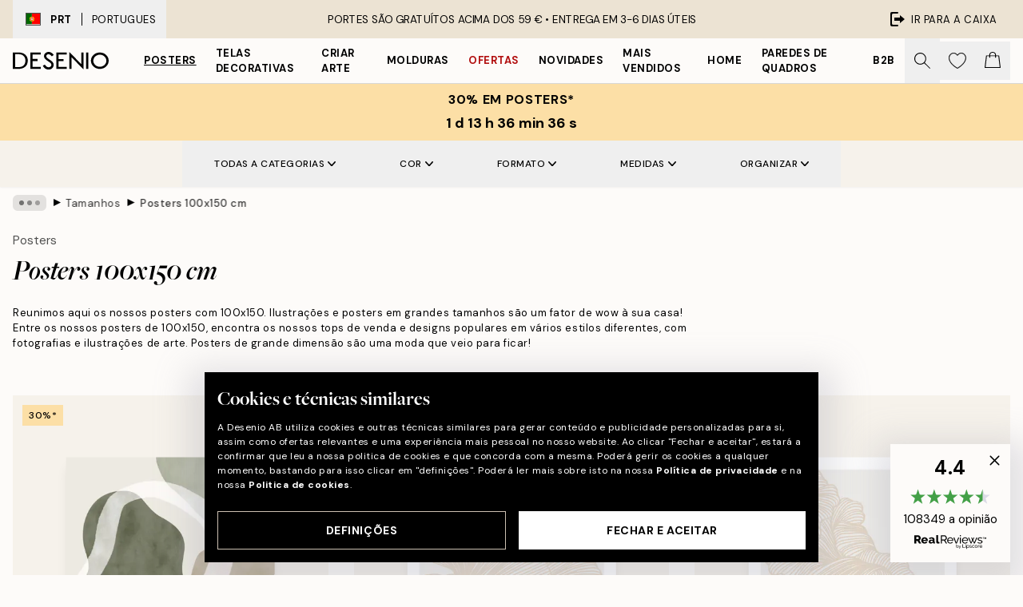

--- FILE ---
content_type: application/javascript; charset=utf-8
request_url: https://desenio.pt/_next/static/chunks/3179-479f7c2a3db321ef.js
body_size: 3082
content:
try{let e="undefined"!=typeof window?window:"undefined"!=typeof global?global:"undefined"!=typeof globalThis?globalThis:"undefined"!=typeof self?self:{},t=(new e.Error).stack;t&&(e._sentryDebugIds=e._sentryDebugIds||{},e._sentryDebugIds[t]="cfc10bb8-6e7d-49a9-9bf9-fbc956d21fcc",e._sentryDebugIdIdentifier="sentry-dbid-cfc10bb8-6e7d-49a9-9bf9-fbc956d21fcc")}catch(e){}"use strict";(self.webpackChunk_N_E=self.webpackChunk_N_E||[]).push([[3179],{54036:function(e,t,n){n.d(t,{L:function(){return o}});var l=n(52322),r=n(2784),i=n(77732);let o=e=>{let{children:t,onClick:n,onKeyDown:o,onKeyUp:s,disabled:a,innerRef:u,...c}=e,{className:d}=c,p=(0,r.useRef)(null);return p=u||p,(0,l.jsx)("div",{ref:p,role:"button","aria-hidden":"true",onKeyDown:e=>{["Enter"," "].includes(e.key)&&e.preventDefault(),null==o||o(e)},onKeyUp:e=>{if(["Enter"," "].includes(e.key)){var t;e.preventDefault(),null===(t=p.current)||void 0===t||t.click()}null==s||s(e)},onClick:e=>n&&n(e),...c,className:(0,i.tw)("cursor-pointer",d,a&&"pointer-events-none"),children:t})}},91404:function(e,t,n){n.d(t,{E:function(){return a},b:function(){return u}});var l=n(5632),r=n(2303),i=n(59696),o=n(57969),s=n(1714);let a=e=>{let{locale:t,slug:n,page:l=1,activeFilterIdList:r,sorting:i,preview:o}=e,s=new URLSearchParams({locale:t,URL:n,page:l,...(null==r?void 0:r.length)&&{activeFilterIdList:r.sort().toString()},...i&&{sorting:i},...o&&{preview:!0}}).toString();return"/api/category/?".concat(s)};function u(e){let{page:t=1,activeFilterIdList:n,sorting:u}=e,{locale:c="en",query:d,isPreview:p}=(0,l.useRouter)(),f=a({locale:c,slug:(0,i.QF)(null==d?void 0:d.slug),page:t,activeFilterIdList:n,sorting:u,preview:p}),h=(0,r.Z)(f,s.WG,{use:[o.F]});return{categoryPage:h.data,isLoading:h.isLagging}}},48084:function(e,t,n){n.d(t,{O:function(){return w}});var l=n(52322),r=n(34869),i=n(2784),o=n(39097),s=n.n(o),a=n(5632),u=n(14053),c=n(32740),d=n(77794),p=n(29142),f=n(26953),h=n(77732),v=n(37153);let m=e=>{let{items:t,count:n=2,innerRef:r,styles:o,...m}=e,{asPath:g}=(0,a.useRouter)(),{breadcrumbs:w,isRTL:b}=(0,v.a)();t=t||w;let{width:y}=(0,u.E)(),j=(0,i.useRef)(null);j=r||j;let N=(0,i.useRef)(null),k=(0,i.useRef)(null),C=(0,i.useRef)(null),R=(0,c.l)(),[I,S]=(0,i.useState)(!1),[D,E]=(0,i.useState)(!1),[L,_]=(0,i.useState)(),[F,O]=(0,i.useState)(0),P=((null==t?void 0:t.length)||0)>n,T=(0,d.K)(()=>E(!1),null);return((0,p.m)(j),(0,i.useEffect)(()=>{if(!P||(D&&!I&&S(!0),!j.current||!N.current||!k.current||!C.current))return;(0,f.A)({element:j.current,scrollTo:"left",duration:300,position:0});let e=N.current.getBoundingClientRect()[b?"right":"left"],t=k.current.getBoundingClientRect()[b?"right":"left"],n=C.current.offsetWidth;_(D?void 0:N.current.getBoundingClientRect()[b?"left":"right"]-t),O(D?n*(b?1:-1):e-t)},[P,I,D,g,n,b,y]),t)?(0,l.jsxs)("nav",{id:"breadcrumbs",ref:j,className:(0,h.tw)("hide-scrollbar mask-x-scroll flex w-full items-center overflow-x-auto",null==o?void 0:o.container,1===t.length&&"pointer-events-none opacity-0"),onMouseOverCapture:()=>T(null),onMouseOutCapture:()=>{P&&T(300)},onBlurCapture:()=>R&&P&&E(!1),onFocusCapture:()=>R&&P&&E(!0),onScroll:()=>{if(!P||!j.current||!C.current)return;let e=j.current.scrollLeft*(b?-1:1),t=null;C.current.style.transform="translate3d(-".concat(e/2,"px, 0px, 0px)"),e<=0&&(t=1),e>=32&&(t=0),null===t&&(t=1-1*e/32),C.current.style.filter="opacity(".concat(t,")")},"aria-label":"Breadcrumb","data-ph":"breadcrumbs",...m,children:[P&&(0,l.jsxs)("div",{ref:C,className:(0,h.tw)("sticky start-0 z-10 flex shrink-0 items-center transition-opacity duration-150",D?"pointer-events-none opacity-0":"opacity-100 delay-150"),children:[(0,l.jsx)("div",{role:"presentation",className:(0,h.tw)("flex-center flex",null==o?void 0:o.ellipsis),onMouseEnter:()=>{E(!0),T(null)},onClick:()=>E(!0),children:[void 0,void 0,void 0].map((e,t)=>(0,l.jsx)("div",{className:(0,h.tw)("rounded-full",null==o?void 0:o.dot),style:{height:6,width:6,opacity:"calc(0.5 - ".concat(t," * 0.1)")}},t))}),(0,l.jsx)(x,{})]}),(0,l.jsx)("ol",{ref:N,className:(0,h.tw)("flex flex-nowrap",null==o?void 0:o.list,I&&"transition-transform duration-300"),style:{transform:P?"translate3d(".concat(F,"px, 0px, 0px)"):void 0,width:L},children:null==t?void 0:t.map((e,r)=>{let i=r===t.length-1,a=r===t.length-n,u=r>=t.length-n;return(0,l.jsxs)("li",{ref:P&&a?k:void 0,className:(0,h.tw)("group mx-1 flex flex-nowrap transition-opacity duration-300","ltr:first:-ml-3 rtl:first:-mr-3",u||D?"opacity-100":"pointer-events-none opacity-0"),children:[(0,l.jsx)(s(),{href:"/".concat(e.URL),passHref:!0,prefetch:!1,className:(0,h.tw)("me-2 flex items-center truncate whitespace-nowrap hover:underline group-last:me-0",i&&"pe-3 font-medium",null==o?void 0:o.item),"aria-current":i?"page":void 0,tabIndex:1===t.length?-1:0,onClick:e=>{var t,n;(null===(n=N.current)||void 0===n?void 0:null===(t=n.getAnimations)||void 0===t?void 0:t.call(n).length)&&e.preventDefault()},style:{maxWidth:"15rem"},children:e.title}),!i&&(0,l.jsx)(x,{})]},r)})})]}):null},x=()=>(0,l.jsx)("div",{role:"separator","aria-orientation":"vertical",className:"text-md rtl-mirror relative -top-px start-px font-bold",children:"▸"}),g={container:"px-4 py-2",ellipsis:"h-5 px-2 bg-black/10 rounded-md me-2",dot:"bg-black me-1 last:me-0",list:"ps-1 ms-2",item:"text-black/80 text-xs"},w=e=>{let{styles:t,...n}=e,i=(0,r.T)(g,t);return(0,l.jsx)(m,{styles:i,...n})}},33996:function(e,t,n){n.d(t,{t:function(){return g}});var l=n(52322),r=n(34869),i=n(96577),o=n.n(i),s=n(39097),a=n.n(s),u=n(5632),c=n(77732),d=n(97925),p=n(29869);let f="flex flex-center cursor-pointer no-highlight",h=(e,t,n)=>{let l=Math.ceil(e-n/2),r=Math.floor(e+n/2);for(t<=n&&(l=1,r=t),n%2==0&&(l+=1);l<1;)l+=1,r+=1;for(;r>t;)l-=1,r-=1;return{min:l,max:r}},v=e=>{let{page:t,pages:n,onChange:r,pagesToShow:i=5,showFirstPage:s=!1,showLastPage:v=!1,iconSize:m=15,steppers:x={showNext:!0,showPrevious:!0,showOnlyWhenNeeded:!1},styles:g,...w}=e,{query:b}=(0,u.useRouter)();if(t<1)return console.warn("Unexpected page number passed into <SCPagination />. The page number cannot be less than 1."),null;let{min:y,max:j}=h(t,n,i),N=v&&j<n,k=e=>(0,l.jsx)("li",{children:e===t?(0,l.jsx)("span",{className:(0,c.tw)((null==g?void 0:g.item)||f,null==g?void 0:g.activeItem,"flex items-center justify-center"),"aria-label":"Current page",children:e}):(0,l.jsx)(a(),{className:(0,c.tw)((null==g?void 0:g.item)||f,"flex items-center justify-center"),href:{query:{...b,page:e>1?e:void 0}},onClick:t=>{t.preventDefault(),r(e)},"aria-label":"Go to page ".concat(e),children:e})},e);return(0,l.jsxs)("nav",{role:"navigation",className:(0,c.tw)("flex max-w-max items-center",null==g?void 0:g.container),...w,children:[x.showPrevious&&(0,l.jsx)("button",{type:"button",className:(0,c.tw)("relative",f,null==g?void 0:g.steppers,null==g?void 0:g.stepperPrevious,1===t&&(0,c.tw)(x.showOnlyWhenNeeded?"opacity-0":(null==g?void 0:g.inactiveStepper)||"opacity-40")),disabled:1===t,onClick:()=>r(t-1),"aria-label":"Go to previous page",children:(0,l.jsx)(o(),{className:(0,c.tw)("rtl-mirror",null==g?void 0:g.steppersIcon),src:d.Z,alt:"Left arrow icon","aria-hidden":"true",style:{height:m,width:m}})}),(0,l.jsxs)("ol",{className:(0,c.tw)("flex items-center",null==g?void 0:g.list),children:[s&&y>1&&(0,l.jsxs)(l.Fragment,{children:[k(1),2!==y&&(0,l.jsx)("li",{className:(0,c.tw)(f,null==g?void 0:g.item,null==g?void 0:g.ellipses,"pointer-events-none"),"aria-hidden":"true",children:"…"})]}),(()=>{let e=[];for(let t=y;t<=j;t++)e.push(k(t));return e})(),N&&(0,l.jsxs)(l.Fragment,{children:[j!==n-1&&(0,l.jsx)("li",{className:(0,c.tw)(f,null==g?void 0:g.item,null==g?void 0:g.ellipses,"pointer-events-none"),"aria-hidden":"true",children:"…"}),k(n)]})]}),x.showNext&&(0,l.jsx)("button",{type:"button",className:(0,c.tw)("relative",f,null==g?void 0:g.steppers,null==g?void 0:g.stepperNext,t===n&&(0,c.tw)(x.showOnlyWhenNeeded?"opacity-0":(null==g?void 0:g.inactiveStepper)||"opacity-40")),disabled:t===n,onClick:()=>r(t+1),"aria-label":"Go to next page",children:(0,l.jsx)(o(),{className:(0,c.tw)("rtl-mirror",null==g?void 0:g.steppersIcon),src:p.Z,alt:"Right arrow icon","aria-hidden":"true",style:{height:m,width:m}})})]})},m="min-h-[2.25rem] min-w-[2.25rem] px-2",x={container:"mx-auto bg-gray-100 border border-gray-300 rounded-md",item:m,ellipses:m,activeItem:"font-bold pointer-events-none text-md",steppers:m},g=e=>{let{styles:t,...n}=e,i=(0,r.T)(x,t);return(0,l.jsx)(v,{styles:i,...n})}}}]);

--- FILE ---
content_type: application/javascript; charset=utf-8
request_url: https://desenio.pt/_next/static/chunks/7377-f074c7c5edee190a.js
body_size: 12292
content:
try{let e="undefined"!=typeof window?window:"undefined"!=typeof global?global:"undefined"!=typeof globalThis?globalThis:"undefined"!=typeof self?self:{},t=(new e.Error).stack;t&&(e._sentryDebugIds=e._sentryDebugIds||{},e._sentryDebugIds[t]="8dd16b15-e978-4388-9d53-f0960ed53840",e._sentryDebugIdIdentifier="sentry-dbid-8dd16b15-e978-4388-9d53-f0960ed53840")}catch(e){}"use strict";(self.webpackChunk_N_E=self.webpackChunk_N_E||[]).push([[7377],{29146:function(e,t,l){l.d(t,{u:function(){return o}});var n=l(52322),r=l(74149),i=l(77732);let a="flex-1 flex flex-col justify-end items-center last:me-4",o=e=>{var t,l;let{format:o,title:s,value:d,onChange:c,checked:u,disabled:f,id:m,styles:h,...v}=e,b=(0,r.M)("filter-format");m=m||b;let p=f&&!u;return(0,n.jsxs)("label",{"aria-labelledby":"".concat(m,"-title"),className:(0,i.tw)("relative w-full",p&&"opacity-50 pointer-events-none",u?(null==h?void 0:null===(t=h.checked)||void 0===t?void 0:t.container)||(0,i.tw)(a,"bg-black pt-2 px-2 rounded-md"):(null==h?void 0:h.container)||(0,i.tw)(a,"pt-2 px-2 rounded-md")),style:{flexBasis:"landscape"===o?"12.5%":void 0},children:[(0,n.jsx)("input",{...v,type:"checkbox",id:m,name:s,value:d,checked:u,className:(0,i.tw)("absolute top-0 left-0 w-full h-full",p?"cursor-default":"cursor-pointer"),onChange:c,disabled:p}),(0,n.jsx)("div",{className:(null==h?void 0:h.format)||"h-0 overflow-hidden w-full border-2 border-black bg-white",style:{paddingBottom:(0,i.tw)("portrait"===o&&"137.5%","landscape"===o&&"60%","square"===o&&"100%")}}),(0,n.jsx)("span",{id:"".concat(m,"-title"),className:u?(null==h?void 0:null===(l=h.checked)||void 0===l?void 0:l.title)||"text-center text-white py-1":(null==h?void 0:h.title)||"text-center py-1",children:s})]})}},65027:function(e,t,l){l.d(t,{s:function(){return s}});var n=l(52322),r=l(74149),i=l(77732);let a={red:{background:"#b32312"},orange:{background:"#f37a29"},pink:{background:"#fcc4c8"},blue:{background:"#0f5b99"},green:{background:"#65a550"},brown:{background:"#743f25"},yellow:{background:"#f5df0c"},beige:{background:"#e8d4c1"},gray:{background:"#dadada"},black:{background:"#000"},purple:{background:"#7a238f"},cyan:{background:"#69d8e3"},white:{background:"#fff",border:!0},turquoise:{background:"#12ebc8"},blackAndWhite:{background:"linear-gradient(135deg, #000 0%, #000 50%, #fff 50%, #fff 100%)",border:!0},multi:{background:"linear-gradient(135deg,#cb8a13ff 0%,#e9f98aff 50%,#76bbb8ff 100%)"},silver:{background:"linear-gradient(135deg, #a1a7abff 0%,#dddee0ff 40%,#dddee0ff 50%,#dddee0ff 60%,#a1a7abff 100%)"},gold:{background:"linear-gradient(135deg,#b7a04eff 0%,#f6dc99ff 40%,#f6dc99ff 50%,#f6dc99ff 60%,#b7a04eff 100%)"},copper:{background:"linear-gradient(135deg,#8e4432ff 0%,#e5a689ff 40%,#e5a689ff 50%,#e5a689ff 60%,#8e4432ff 100%)"}},o="flex items-center border border-black rounded-md py-2 ps-3 pe-4",s=e=>{var t,l,s,d,c,u,f;let{swatch:m,hideTitle:h,title:v,value:b,onChange:p,checked:x,disabled:g,id:w,styles:y,rounded:j,...k}=e,N=(0,r.M)("filter-swatch");w=w||N;let C=g&&!x;return h?(0,n.jsxs)("label",{title:v,className:(0,i.tw)("relative flex flex-center me-4 mb-4",C&&"opacity-50 pointer-events-none",x?(null==y?void 0:null===(u=y.checked)||void 0===u?void 0:u.container)||(0,i.tw)(j&&"rounded-full","border-2 border-black"):(null==y?void 0:y.container)||(0,i.tw)(j&&"rounded-full","border-2 border-transparent")),children:[(0,n.jsx)("input",{...k,type:"checkbox",id:w,name:v,value:b,checked:x,className:(0,i.tw)("absolute top-0 left-0 w-full h-full",C?"cursor-default":"cursor-pointer"),onChange:p,disabled:C}),(0,n.jsx)("div",{className:(0,i.tw)("transition-transform duration-150 border",x?(0,i.tw)(j&&"rounded-full","w-8 h-8 scale-75"):(0,i.tw)(j&&"rounded-full","w-8 h-8")),style:{background:null===(f=a[m])||void 0===f?void 0:f.background.toString(),borderColor:a[m].border?"darkgray":"transparent"}})]}):(0,n.jsxs)("label",{"aria-labelledby":"".concat(w,"-title"),className:(0,i.tw)("relative mb-4 me-4",C&&"opacity-50 pointer-events-none",x?(null==y?void 0:null===(t=y.checked)||void 0===t?void 0:t.container)||(0,i.tw)(o,"bg-black"):(null==y?void 0:y.container)||(0,i.tw)(o)),children:[(0,n.jsx)("input",{...k,type:"checkbox",id:w,name:v,value:b,checked:x,className:(0,i.tw)("absolute top-0 left-0 w-full h-full",C?"cursor-default":"cursor-pointer"),onChange:p,disabled:C}),(0,n.jsx)("div",{className:(0,i.tw)(x?(null==y?void 0:null===(l=y.checked)||void 0===l?void 0:l.swatch)||"h-5 w-5 me-2 border border-solid rounded-sm border-white":(null==y?void 0:y.swatch)||"h-5 w-5 me-2 border border-solid rounded-sm"),style:{background:null===(s=a[m])||void 0===s?void 0:s.background.toString(),borderColor:!x&&(null===(d=a[m])||void 0===d?void 0:d.border)?"lightgray":"transparent"}}),(0,n.jsx)("span",{id:"".concat(w,"-title"),className:x?(null==y?void 0:null===(c=y.checked)||void 0===c?void 0:c.title)||"text-white":(null==y?void 0:y.title)||"",children:v})]})}},31281:function(e,t,l){l.d(t,{N:function(){return o}});var n=l(52322),r=l(74149),i=l(77732);let a="border border-black rounded-md px-4 py-2",o=e=>{var t,l;let{title:o,value:s,onChange:d,checked:c,disabled:u,id:f,isSizeFilter:m,styles:h,...v}=e,b=(0,r.M)("filter-tag");f=f||b;let p=u&&!c;if(m){let e=o.split(" - ");e.length>1&&(o=e[0]+"<br>"+e[1])}return(0,n.jsxs)("label",{"aria-labelledby":"".concat(f,"-title"),className:(0,i.tw)("relative mb-4 me-4",p&&"opacity-50 pointer-events-none",c?(null==h?void 0:null===(t=h.checked)||void 0===t?void 0:t.container)||(0,i.tw)(a,"bg-black"):(null==h?void 0:h.container)||a),children:[(0,n.jsx)("input",{...v,type:"checkbox",id:f,name:o,value:s,checked:c,className:(0,i.tw)("absolute top-0 left-0 w-full h-full",p?"cursor-default":"cursor-pointer"),onChange:d,disabled:p}),(0,n.jsx)("span",{id:"".concat(f,"-title"),className:c?(null==h?void 0:null===(l=h.checked)||void 0===l?void 0:l.title)||"text-white":null==h?void 0:h.title,dangerouslySetInnerHTML:{__html:o}})]})}},13374:function(e,t,l){l.d(t,{h:function(){return a}});var n=l(52322),r=l(28629),i=l(77732);let a=e=>{let{children:t,legend:l,innerRef:a,hideLegend:o=!1,styles:s,...d}=e;return(0,r.H)(l)&&l.length>30&&console.warn("Best practices suggest a shorter legend string length. The cap is currently set to 30 characters."),(0,n.jsxs)("fieldset",{ref:a,...d,className:null==s?void 0:s.fieldset,children:[(0,n.jsx)("legend",{className:(0,i.tw)("max-w-max",o?"visually-hidden":(null==s?void 0:s.legend)||"text-sm"),children:l}),t]})}},20668:function(e,t,l){l.d(t,{s:function(){return c}});var n=l(52322),r=l(2784),i=l(96577),a=l.n(i),o=l(12251),s=l(77732),d=l(48423);let c=e=>{let{value:t,text:l,max:i=100,duration:c=0,barColor:u="rgba(229, 231, 235)",fillColor:f="#000",styles:m,...h}=e,v=c>0,b=(0,r.useMemo)(()=>(0,o.c)(f,"#fff"),[f]);return(0,n.jsxs)("div",{...h,role:"progressbar",className:(0,s.tw)("overflow-hidden rounded-full",null==m?void 0:m.container),"aria-valuemin":0,"aria-valuenow":t>=i?i:t,"aria-valuemax":i,style:{backgroundColor:u},children:[(0,n.jsx)("div",{className:(0,s.tw)("h-full max-w-full",null==m?void 0:m.bar,c>0&&"ease-in-out"),style:{width:t>=i?"100%":t/i*100+"%",transitionProperty:(0,s.tw)(v&&"width"),transitionDuration:(0,s.tw)(v&&"".concat(c,"ms")),backgroundColor:f}}),l&&(0,n.jsxs)("div",{className:"z-10 flex items-center justify-center w-full px-4 py-1.5 text-center",children:[t>=i&&(0,n.jsx)(a(),{src:d.Z,alt:"Check icon",height:13,width:13,"aria-hidden":"true",className:"#fff"===b?"invert":""}),(0,n.jsx)("p",{className:"px-2",style:{color:b},dangerouslySetInnerHTML:{__html:l}})]})]})}},41127:function(e,t,l){l.d(t,{_:function(){return i}});var n=l(52322),r=l(2784);let i=e=>{let{condition:t,children:l}=e;return(0,n.jsx)(n.Fragment,{children:t?r.Children.toArray(l).reverse().map(e=>e):l})}},35471:function(e,t,l){l.d(t,{t:function(){return s}});var n=l(52322),r=l(2784),i=l(77732),a=l(20238),o=l(49691);let s=e=>{let{children:t,className:l,innerRef:s,__ref__:d,__rootId__:c,__selected__:u,__onChange__:f,__allowDeselect__:m,...h}=e;return(0,n.jsx)("div",{...h,className:(0,i.tw)("flex justify-between items-center",l),ref:s,role:"tablist",children:r.Children.toArray(t).map(e=>(0,a.h)(e)&&"Tab"===(0,o.i)(e)?(0,r.cloneElement)(e,{__ref__:d,__rootId__:c,__onChange__:f,__selected__:u,__allowDeselect__:m}):e)})};s.displayName="Tablist"},72360:function(e,t,l){l.d(t,{e:function(){return i}});var n=l(52322),r=l(77732);let i=e=>{let{children:t,id:l,className:i,__rootId__:a,__selected__:o,...s}=e;return(0,n.jsx)("div",{...s,id:"".concat(a,"-").concat(l,"-panel"),"aria-labelledby":"".concat(a,"-").concat(l,"-tab"),hidden:l!==o,className:(0,r.tw)("relative",i),children:t})};i.displayName="Tabpanel"},69030:function(e,t,l){l.d(t,{v:function(){return c}});var n=l(52322),r=l(2784),i=l(74149),a=l(77732),o=l(20238),s=l(49691),d=l(15256);let c=e=>{let{children:t,className:l,selected:c,onChange:u,label:f,relevant:m=!0,id:h,allowDeselect:v,innerRef:b,...p}=e,x=(0,i.M)("tabs");x=h||x;let g=(0,r.useRef)(null);return g=b||g,(0,n.jsx)(d.q,{relevant:!!m,...p,innerRef:g,id:x,"aria-label":f,className:(0,a.tw)("flex flex-col",l),children:r.Children.toArray(t).map(e=>{if((0,o.h)(e)){if("Tablist"===(0,s.i)(e))return(0,r.cloneElement)(e,{__ref__:g,__rootId__:x,__selected__:c,__onChange__:u,__allowDeselect__:v});if("Tabpanel"===(0,s.i)(e))return(0,r.cloneElement)(e,{__rootId__:x,__selected__:c})}return e})})}},46149:function(e,t,l){l.d(t,{l:function(){return r}});var n=l(5632);let r=()=>{let{query:e,locale:t,asPath:l,replace:r,push:i}=(0,n.useRouter)();return[function(e){let t=!(arguments.length>1)||void 0===arguments[1]||arguments[1],n=arguments.length>2&&void 0!==arguments[2]?arguments[2]:"replace",a=arguments.length>3&&void 0!==arguments[3]&&arguments[3],o=new URL(l,"https://base.url");for(let[t,l]of Object.entries(e))l?o.searchParams.set(t,l):o.searchParams.delete(t);"push"===n?i(o.pathname+o.search,void 0,{scroll:a,shallow:t}):r(o.pathname+o.search,void 0,{scroll:a,shallow:t})},e,t]}},57969:function(e,t,l){l.d(t,{F:function(){return r}});var n=l(2784);let r=e=>(t,l,r)=>{let i=e(t,l,r),a=(0,n.useRef)();(0,n.useEffect)(()=>{void 0!==i.data&&(a.current=i.data)},[i.data]);let o=(0,n.useCallback)(()=>{a.current=void 0},[]),s=void 0===i.data?a.current:i.data,d=void 0===i.data&&void 0!==a.current;return{...i,data:s,isLagging:d,resetLaggy:o}}},17440:function(e,t,l){l.d(t,{Z:function(){return r}});var n=l(53534);let r=(e,t,l,r)=>{let i=new Date((0,n.U)(r).toLocaleString("en-US",{timeZone:l})).getTime(),a=new Date(e).getTime(),o=new Date(t).getTime();return i>a&&i<o}},24634:function(e,t,l){l.d(t,{k:function(){return r}});var n=l(26953);let r=function(){let e=arguments.length>0&&void 0!==arguments[0]?arguments[0]:600;(0,n.A)({element:document.documentElement,position:0,scrollTo:"top",duration:e})}},89038:function(e,t,l){l.d(t,{c:function(){return r},u:function(){return i}});var n=l(65516);let r=(e,t)=>{var l;if(!e)return{productIDs:[t.id],products:[t],firstAddition:!0};(0,n.K)(t.id,"wishlist");let r={...e,firstAddition:!1};return r.productIDs=[...r.productIDs,t.id],null===(l=r.products)||void 0===l||l.unshift(t),r},i=(e,t)=>{if(!e)return null;let l={...e};return l.productIDs&&l.products?(l.productIDs=l.productIDs.filter(e=>e!==t),l.products=l.products.filter(e=>e.id!==t),0===l.productIDs.length)?null:l:null}},59482:function(e,t,l){l.d(t,{i:function(){return i},w:function(){return r}});var n=l(1714);let r=async(e,t)=>await (0,n.sg)("/api/wishlist/add/?locale=".concat(e),t),i=async(e,t)=>await (0,n.sg)("/api/wishlist/remove/?locale=".concat(e),t)},11767:function(e,t,l){l.d(t,{I:function(){return b}});var n=l(52322),r=l(2784),i=l(74149),a=l(17440),o=l(77732),s=l(11591),d=l(12235),c=l(50523),u=l(1637),f=l(29251),m=l(53916),h=l(37153),v=l(93425);let b=(0,r.memo)(function(e){var t;let{product:l,setsize:r,posinset:b,paddingBottom:p,priority:x,styles:g,onClick:w}=e,y=(0,i.M)("product-card"),{phrases:j}=(0,v.Y)(),{timezone:k}=(0,h.a)(),N=l.articleNumber.startsWith("FOU")||l.articleNumber.startsWith("FAB"),C="personalPhoto"===l.systemCode,P="personalPoster"===l.systemCode,T="poster"===l.systemCode,_="frame"===l.systemCode&&!N,S="giftcard"===l.systemCode,F="passepartout"===l.systemCode,I=["frame","passepartout","posterHanger"].includes(l.systemCode),D=null===(t=l.categoryIDs)||void 0===t?void 0:t.includes(319),A=l.comingAt?l.comingAt:null;A&&!(0,a.Z)("2025/02/19 00:00:00",A,k)&&(A=null);let z=l.limitedEdition&&!l.hasStock,E=!!l.limitedEdition&&j["limited.unique-piece"];return z&&(E=j["limited.sold-out"]),A&&(E=j["limited.coming-soon"]),(0,n.jsxs)(s.G,{id:y,setsize:r,posinset:b,hasTitle:!0,hasPrice:!0,url:"/p/".concat(l.URL),className:(null==g?void 0:g.product)||"flex h-full flex-1 flex-col",children:[(0,n.jsxs)("div",{className:"relative overflow-hidden",onClickCapture:w,children:[(0,n.jsx)(d.O,{images:l.images,priority:x,shadow:T||P||S,paddingBottom:p,alt:l.shortTitle?l.shortTitle:l.title,limitedEditionText:E,uniquePiece:!!E&&!z&&!A,styles:{...null==g?void 0:g.image,container:T||P||_||S?"bg-brand-ivory-300":"bg-white"},mainImagePadding:T||P||_||S||F,cover:!0}),(0,n.jsx)(c.K,{title:l.campaignBadge,categoryIDs:l.categoryIDs,isOutlet:D,isCreateArt:C,styles:(null==g?void 0:g.flare)||{container:"absolute top-2 start-2 md:top-3 md:start-3",item:"py-1 px-2 text-tiny"}}),(0,n.jsx)(m.yc,{product:l,priority:x,iconSize:20,iconWidth:22,styles:{container:"absolute p-3 md:p-4 end-0 bottom-0",...null==g?void 0:g.favorite}})]}),(0,n.jsxs)("span",{className:"mt-2 block truncate text-tiny uppercase text-brand-900",children:[I&&l.optionsTitle,I&&l.optionsTitle&&l.collectionTitle&&" • ",l.collectionTitle&&l.collectionTitle,"\xa0"]}),(0,n.jsx)("div",{className:"relative flex h-full flex-1 items-start",children:(0,n.jsxs)("section",{className:"flex h-full flex-1 flex-col overflow-hidden",children:[(0,n.jsx)(u.r,{title:l.shortTitle?l.shortTitle:l.title,id:y,className:(0,o.tw)(null==g?void 0:g.title,"font-display text-md font-medium lg:text-lg")}),"galleryWall"!==l.systemCode&&!A&&!z&&(0,n.jsx)(f.z,{price:l.price,campaignPrice:l.campaignPrice,categoryIDs:l.categoryIDs,id:y,styles:(null==g?void 0:g.price)||{container:"mb-1 font-medium lg:text-md text-sm whitespace-nowrap"},showOnlyPrice:1===l.numCombinations}),!!(A||z)&&(0,n.jsx)("span",{className:"mb-1 whitespace-nowrap text-xs font-medium uppercase",children:E})]})})]})})},51531:function(e,t,l){l.d(t,{K:function(){return a}});var n=l(52322),r=l(38964),i=l(11767);let a=e=>{let{products:t,page:l,shadow:a,paddingBottom:o,prioritySettings:s,isSearch:d}=e,{trackPosthogEvent:c}=(0,r.GB)();if(!t)return null;let{pageSize:u=36,firstXPerPage:f=3}=s||{};return(0,n.jsx)(n.Fragment,{children:t.items.slice(d||1!==l?0:6).map((e,s)=>{if("framingService"===e.systemCode)return;let m=s+1+(d||1!==l?0:6)+t.items.length*(l-1),h=Math.ceil(m/u);return(0,n.jsx)(i.I,{product:e,setsize:t.totalHits,posinset:m,priority:m+u-h*u<=f,shadow:a,paddingBottom:o,styles:{product:"mb-3 lg:mb-6 pinterest-enabled"},onClick:()=>d&&!(0,r.H)()&&c("onSearchListItemClicked",{articleNumber:e.articleNumber})},e.articleNumber)})})}},56688:function(e,t,l){l.d(t,{b:function(){return p}});var n=l(52322),r=l(34869),i=l(2784),a=l(62516),o=l(40299),s=l(51646),d=l(80227),c=l(74149),u=l(77732),f=l(15318),m=l(83697),h=l(22801);let v=e=>{let{isOpen:t,onClose:l,title:r,text:v,slot:b,acceptText:p,rejectText:x,blocking:g,focus:w="reject",styles:y}=e,j=(0,h.P)();(0,o.h)(t);let k=(0,i.useRef)(null),N=(0,i.useRef)(null),C=(0,i.useRef)(null),[P,T]=(0,s._)(C,t);(0,d.N)(t);let _=(0,c.M)("alert");return((0,i.useEffect)(()=>{var e,l;t&&("accept"===w?null===(e=k.current)||void 0===e||e.focus():null===(l=N.current)||void 0===l||l.focus())},[t,w]),T)?(0,n.jsx)(a.Z,{children:(0,n.jsx)(n.Fragment,{})}):(0,n.jsx)(a.Z,{children:(0,n.jsxs)(f.K,{isActive:!0,onMouseDown:e=>e.stopPropagation(),onMouseUp:e=>e.stopPropagation(),onClick:e=>e.stopPropagation(),onPointerDown:e=>e.stopPropagation(),onPointerUp:e=>e.stopPropagation(),onTouchStart:e=>e.stopPropagation(),onTouchEnd:e=>e.stopPropagation(),children:[(0,n.jsx)(m.O,{"aria-hidden":"true",onClick:()=>!g&&l("reject"),className:(0,u.tw)("use-animation z-100 transition-opacity duration-200",null==y?void 0:y.overlay),style:{opacity:P?".40":"0"}}),(0,n.jsx)("div",{className:"ignore-optimizations flex-center z-max pointer-events-none fixed left-0 top-0 flex h-full w-full p-4",children:(0,n.jsxs)("section",{ref:C,role:"alertdialog","aria-labelledby":"".concat(_,"-title"),"aria-describedby":"".concat(_,"-text"),className:(0,u.tw)("use-animation pointer-events-auto max-w-md overflow-hidden transition-all duration-300",null==y?void 0:y.alert),style:{maxHeight:"90vh",transform:P?"translate3d(0, 0, 0)":"translate3d(0, -.5rem, 0)",opacity:P?"1":"0"},children:[(0,n.jsx)("span",{id:"".concat(_,"-title"),className:null==y?void 0:y.title,children:r}),(0,n.jsxs)("div",{className:(0,u.tw)("hide-scrollbar overflow-y-auto overscroll-contain",null==y?void 0:y.content),children:[(0,n.jsx)("p",{id:"".concat(_,"-text"),className:null==y?void 0:y.text,children:v}),b&&(0,n.jsx)("div",{className:null==y?void 0:y.slot,children:b})]}),(0,n.jsxs)("div",{className:null==y?void 0:y.buttons,children:[(0,n.jsx)("button",{ref:N,onClick:()=>l("reject"),className:(0,u.tw)(null==y?void 0:y.button,null==y?void 0:y.reject),children:x||j["common.reject"]}),(0,n.jsx)("button",{ref:k,onClick:()=>l("accept"),className:(0,u.tw)(null==y?void 0:y.button,null==y?void 0:y.accept),children:p||j["common.accept"]})]})]})})]})})},b={alert:"bg-white flex flex-1 flex-col items-center shadow-modal rounded-lg sm:rounded-2xl p-4 sm:p-0",overlay:"bg-black",title:"h3 uppercase pt-2 sm:pt-6 px-4 text-center mb-3",content:"px-4 flex flex-col pb-4 py-1",slot:"mt-3",text:"mb-2 text-center",buttons:"w-full flex flex-col sm:flex-row",accept:"button button-primary rounded-none sm:rounded-be-2xl sm:m-0",reject:"button button-secondary rounded-none sm:rounded-bs-2xl mb-4 sm:m-0"},p=e=>{let{styles:t,...l}=e,i=(0,r.T)(b,t);return(0,n.jsx)(v,{styles:i,...l})}},53916:function(e,t,l){l.d(t,{yc:function(){return x}});var n=l(52322),r=l(34869),i=l(96577),a=l.n(i),o=l(5632),s=l(49857),d=l(77732),c=l(89038),u=l(4254),f=l(59482);let m=e=>{let{children:t,product:l,icon:r,iconSize:i=17,iconWidth:m,priority:h=!1,styles:v,style:b,onClick:p,onChange:x,...g}=e,{locale:w=""}=(0,o.useRouter)(),{wishlist:y}=(0,u.E)(),j=null!=y&&!!y.productIDs&&y.productIDs.includes(l.id);if("galleryWall"!==l.systemCode)return(0,n.jsxs)("button",{...g,"aria-label":j?"Add this product to wishlist":"Remove this product from wishlist",className:(0,d.tw)((null==v?void 0:v.container)||"flex-center flex",(null==v?void 0:v.containerAnimation)||"scale-100 transition duration-300 active:scale-90 active:duration-0"),onClick:async e=>{e.preventDefault(),e.stopPropagation(),null==p||p(e);let t=l.id;if(j){let e=(0,c.u)(y,t);(0,s.JG)("/api/wishlist/?locale=".concat(w),e,!1),await (0,f.i)(w,{productID:t}),null==x||x(!1)}else{let e=(0,c.c)(y,l);(0,s.JG)("/api/wishlist/?locale=".concat(w),e,!1),await (0,f.w)(w,{productID:t}),null==x||x(!0)}(0,s.JG)("/api/wishlist/?locale=".concat(w))},style:{...b,minHeight:i,minWidth:i},children:[(0,n.jsx)(a(),{src:j?r.filled:r.outline,height:i,width:m||i,style:{width:m||i,height:i},alt:"Heart icon","aria-hidden":"true",priority:h,className:null==v?void 0:v.icon}),t]})};var h=l(79038),v=l(40333);let b={},p={icon:{filled:h.Z.src,outline:v.Z.src}},x=e=>{let{onClick:t,styles:l,...i}=e,a=(0,r.T)(b,l),o=async()=>{};return(0,n.jsx)(m,{...p,styles:a,onClick:e=>{o(),null==t||t(e)},...i})}},29463:function(e,t,l){l.d(t,{gm:function(){return v}});var n=l(52322),r=l(34869),i=l(2784),a=l(74149),o=l(77732),s=l(84752),d=l(26171),c=l(20668),u=l(22801);let f=e=>{let{showing:t,total:l,itemType:r,onClick:f,onPointerEnter:m,loading:h,onPreload:v,activityIndicatorProps:b,barColor:p,fillColor:x,styles:g,...w}=e,y=(0,u.P)(),j=(0,a.M)("show-more"),k=w.id||j,[N,C]=(0,i.useState)(!1),P=(0,i.useRef)(null);return((0,i.useEffect)(()=>{let e=P.current;if(!e)return;let t=new IntersectionObserver(e=>{let[t]=e;t.isIntersecting&&!h&&(null==v||v())},{root:null,rootMargin:"2000px"});return t.observe(e),()=>{t.disconnect()}},[v,h]),0===l)?null:(0,n.jsxs)("div",{className:(0,o.tw)("flex-center flex flex-col",null==g?void 0:g.container),children:[t<l&&(0,n.jsx)("button",{ref:P,...w,type:"button",onClick:()=>{f(),C(!1)},onPointerEnter:()=>{C(!0),N||null==m||m()},className:(0,o.tw)("relative",null==g?void 0:g.button),children:h?(0,n.jsx)(d.z,{...b}):y["common.show-more"]}),(0,n.jsxs)("div",{className:(0,o.tw)("w-full",null==g?void 0:g.progressWrapper),children:[(0,n.jsx)(c.s,{"aria-labelledby":"".concat(k,"-text"),barColor:p,fillColor:x,value:t,max:l,styles:{container:null==g?void 0:g.progressTotal,bar:null==g?void 0:g.progressCurrent}}),(0,n.jsx)("span",{id:"".concat(k,"-text"),"aria-hidden":"true",className:(0,o.tw)("text-center",null==g?void 0:g.progressText),children:(0,s.T)(y[r?({reviews:"show-more.showing-x-of-y-reviews",products:"show-more.showing-x-of-y"})[r]:"show-more.showing-x-of-y"],t>=l?l:t,l)})]})]})},m={container:"flex-col-reverse",button:"button button-primary",progressWrapper:"flex flex-col-reverse mb-4 items-center",progressTotal:"h-1 w-64",progressText:"mb-1 text-xs uppercase"},h={activityIndicatorProps:{color:"white",bgColor:"transparent",size:15}},v=e=>{let{activityIndicatorProps:t,styles:l,barColor:i="#ECE3D3",...a}=e,o=(0,r.T)(m,l);return(0,n.jsx)(f,{barColor:i,...h,...t,styles:o,...a})}},73828:function(e,t,l){l.d(t,{O:function(){return s}});var n=l(52322),r=l(34869),i=l(77732);let a=e=>{let{children:t,innerRef:l,htmlFor:r,styles:a,__ref__:o,__rootId__:s,__selected__:d,__onChange__:c,__allowDeselect__:u,...f}=e,m=d===r,h=()=>{if(c){if((null==o?void 0:o.current)&&m&&!u){let e=o.current.querySelector("#".concat(s,"-").concat(r,"-panel"));if(e)return e.focus()}return c(m&&u?null:r)}},v=e=>{var t;let l;switch(e.preventDefault(),e.key){case" ":case"Enter":return h()}if(!c)return;let n=null===(t=e.target.parentNode)||void 0===t?void 0:t.querySelectorAll("button[role=tab]:not([disabled])");if(!n)return;let r=Array.from(n).findIndex(t=>t===e.target);switch(e.key){case"ArrowLeft":l=r-1<0?n[n.length-1]:n[r-1];break;case"ArrowRight":l=r+1>n.length-1?n[0]:n[r+1];break;case"Home":l=n[0];break;case"End":l=n[n.length-1]}l&&(c(l.dataset.identifier),l.focus())};return(0,n.jsx)("button",{...f,ref:l,role:"tab",id:"".concat(s,"-").concat(r,"-tab"),tabIndex:null===d?0:m?0:-1,onClick:h,onKeyUp:e=>v(e),onKeyDown:e=>["ArrowLeft","ArrowRight","Home","End"," ","Enter"].includes(e.key)&&e.preventDefault(),"aria-selected":m,"data-identifier":r,"aria-controls":"".concat(s,"-").concat(r,"-panel"),className:(0,i.tw)("flex-1 truncate",m?(0,i.tw)("cursor-default",null==a?void 0:a.selectedTab,null==a?void 0:a.tab):null==a?void 0:a.tab),children:t||r})};a.displayName="Tab";let o={tab:"py-2 border-b-2 border-brand-ivory-500 uppercase text-black disabled:text-black/50",selectedTab:"!border-black"},s=e=>{let{styles:t,...l}=e,i=(0,r.T)(o,t);return(0,n.jsx)(a,{styles:i,...l})};s.displayName="Tab"},20446:function(e,t,l){l.d(t,{v:function(){return x}});var n=l(52322),r=l(24634),i=l(77732),a=l(30778),o=l(27371),s=l(21933),d=l(39525),c=l(65027),u=l(29146),f=l(31281),m=l(29263),h=l(58178),v=l(47813),b=l(93425);let p="flex px-3 py-5 text-tiny font-medium uppercase lg:px-6 xl:px-10",x=e=>{var t,l;let{stickyOffset:x,categoryNavigation:g,category:w,activeFilterIds:y,sorting:j,recommendationFilter:k,onFilterChange:N,onPageChange:C,onParamChange:P,onSortingChange:T,onRecommendationsUpdate:_}=e,{phrases:S}=(0,b.Y)(),F=(e,t,l)=>{let n=e.target,i=Number(n.value);if(!y)return;let a=n.checked?[...y,i]:y.filter(e=>e!==i);if((0,r.k)(),t&&l&&_){let e={...k},r=e[t]||[];(r=n.checked?[...r,l]:r.filter(e=>e!==l)).length>0?e[t]=r:delete e[t],_(e)}N(a),C(1),P({page:"",sections:"",filters:a.join(" ")})};return(0,n.jsx)("aside",{className:"sticky z-10 flex bg-brand-ivory-300 px-4 shadow-sm",style:{top:x-1},children:(0,n.jsxs)("div",{className:"mx-auto hidden h-full flex-col items-center md:flex lg:flex-row",children:[(0,n.jsxs)(a.s,{relevant:!0,label:"Category navigation and filter",orientation:"horizontal",className:"z-20 flex flex-wrap",children:[g&&((null==g?void 0:g.items.length)>1||(null==g?void 0:null===(t=g.items[0])||void 0===t?void 0:t.children))&&(0,n.jsxs)(o.y,{click:!0,shouldRenderConditionally:!0,className:"lg:relative",children:[(0,n.jsx)(s.g,{useArrow:!0,className:p,children:S["common.all-categories"]}),(0,n.jsx)(d.A,{className:"hide-scrollbar absolute left-0 z-30 max-h-[60vh] w-full overflow-scroll bg-brand-ivory-300 p-4 pt-4 shadow-lg lg:w-auto",children:(0,n.jsx)(m.CategoryDesktopNavigation,{categoryNavigation:g,styles:{container:"max-w-fit"}})})]}),null==w?void 0:null===(l=w.filters)||void 0===l?void 0:l.map(e=>{let t=e.items.reduce((e,t)=>y.includes(t.id)?e+1:e,0);return(0,n.jsxs)(o.y,{click:!0,shouldRenderConditionally:!0,className:"lg:relative",children:[(0,n.jsx)(s.g,{useArrow:!0,className:(0,i.tw)(p,t&&"!font-bold"),children:"".concat(e.title," ").concat(t?" (".concat(t,")"):"")}),(0,n.jsx)(d.A,{className:"absolute left-0 w-full min-w-80 bg-brand-ivory-300 p-4 pt-4 shadow-lg",children:(0,n.jsx)("div",{className:"flex flex-wrap",children:(()=>{switch(e.systemCode){case"colors":return e.items.map(t=>(0,n.jsx)(c.s,{swatch:t.systemCode,title:t.title,value:t.id,onChange:l=>F(l,e.systemCode,t.systemCode),checked:null==y?void 0:y.includes(t.id),disabled:0===t.numberOfProducts,hideTitle:!0},t.id));case"format":return(0,n.jsx)("div",{className:"grid grid-cols-1",children:e.items.map(t=>(0,n.jsx)(u.u,{title:t.title,value:t.id,onChange:l=>F(l,e.systemCode,t.systemCode),checked:null==y?void 0:y.includes(t.id),disabled:0===t.numberOfProducts,styles:{format:" ",checked:{container:"uppercase font-bold text-tiny mb-1 bg-brand-cream px-4 py-1 max-w-fit",title:"text-black"},container:"uppercase text-tiny font-medium mb-1 px-4 py-1"}},t.id))});default:return(0,n.jsx)("div",{className:"relative grid grid-cols-2",children:e.items.map(t=>(0,n.jsx)(f.N,{title:t.title,value:t.id,onChange:l=>F(l,e.systemCode,t.systemCode),checked:null==y?void 0:y.includes(t.id),disabled:0===t.numberOfProducts,styles:{checked:{container:"bg-brand-cream px-4 py-2 text-tiny max-w-fit font-bold w-1/2 min-w-fit",title:"text-black"},container:"px-4 py-2 text-tiny font-medium w-1/2 min-w-fit"},isSizeFilter:"size"===e.systemCode},t.id))})}})()})})]},e.id)}),j&&T&&(0,n.jsxs)(o.y,{click:!0,shouldRenderConditionally:!0,className:"lg:relative",children:[(0,n.jsx)(s.g,{useArrow:!0,className:p,children:S["filter-slideover.sorting"]}),(0,n.jsx)(d.A,{className:"absolute left-0 w-full min-w-72 bg-brand-ivory-300 p-4 pt-4 shadow-lg",children:(0,n.jsx)(h.Sorting,{onPageChange:e=>C(e),onParamChange:e=>P(e),onSortingChange:e=>T(e),sorting:j})})]})]}),!!y.length&&(0,n.jsx)(v.FiltersClear,{onPageChange:C,onParamChange:P,onFilterChange:N,onRecommendationsUpdate:_,activeFilters:y,desktopNav:!0})]})})}},22310:function(e,t,l){l.d(t,{c:function(){return x}});var n=l(52322),r=l(2784),i=l(96577),a=l.n(i),o=l(71758),s=l(92992),d=l(77732),c=l(59840),u=l(93425),f=l(93140),m={src:"/_next/static/media/categories.7022c1c2.svg",height:1e3,width:1e3,blurWidth:0,blurHeight:0},h={src:"/_next/static/media/filter.6193d202.svg",height:1e3,width:1e3,blurWidth:0,blurHeight:0},v={src:"/_next/static/media/sorting.b0c45561.svg",height:1e3,width:920,blurWidth:0,blurHeight:0};let b="w-full px-4 flex flex-center py-3 group border-0 disabled:opacity-50",p="flex flex-center h-11 w-11 hover:bg-black/5 border-brand-500/50 rounded-full",x=e=>{let{center:t,showCategories:l,totalHits:i,filters:a,activeFilters:u,sorting:f}=e,m=(0,o.a)("md"),h=(0,r.useRef)(null),v={totalHits:i,filters:a,activeFilters:u,sorting:f},[b,p]=(0,r.useState)(0);if((0,r.useEffect)(()=>{var e,t;!m&&p(((null===(e=(0,s.kx)())||void 0===e?void 0:e.clientHeight)||0)+((null===(t=(0,s.TZ)())||void 0===t?void 0:t.clientHeight)||0)-1||-1)},[m]),!m)return(0,n.jsx)(n.Fragment,{children:(0,n.jsx)("div",{ref:h,className:(0,d.tw)("bg-blur border-brand-500/33 sticky z-10 flex w-full border-b border-t bg-brand-white/75 md:hidden",t?"justify-center":"justify-between"),style:{top:b},children:l?(0,n.jsxs)(n.Fragment,{children:[(0,n.jsx)(w,{}),(0,n.jsx)(c.Y,{className:"h-[45px] bg-brand-500",orientation:"vertical",style:{minWidth:1}}),(0,n.jsx)(k,{...v})]}):(0,n.jsxs)(n.Fragment,{children:[(0,n.jsx)(y,{...v}),(0,n.jsx)(c.Y,{className:"bg-brand-500 sm:hidden",orientation:"vertical"}),(0,n.jsx)(j,{...v})]})})})},g=e=>{let{src:t,size:l,disabled:r,rtlMirror:i}=e;return(0,n.jsx)(a(),{src:t,alt:"Category toolbar icon","aria-hidden":"true",style:{height:l,width:l},className:(0,d.tw)(r&&"opacity-50",i&&"rtl-mirror")})},w=e=>{let{className:t,isIcon:l,...r}=e,{phrases:i}=(0,u.Y)(),{categorySlideover:a,setCategorySlideover:o}=(0,f.l)();return(0,n.jsxs)("button",{...r,tabIndex:l?-1:void 0,className:(0,d.tw)(l?p:b,t),onClick:()=>o(!a),children:[(0,n.jsx)(g,{src:m,size:17,rtlMirror:!0}),(0,n.jsx)("span",{className:(0,d.tw)("ms-2 truncate",l?"visually-hidden":"hidden xs:inline"),children:i["common.all-categories"]})]})},y=e=>{let{className:t,isIcon:l,filters:r,activeFilters:i,totalHits:a,...o}=e,{phrases:s}=(0,u.Y)(),{filterSlideover:c,setFilterSlideover:m}=(0,f.l)();return void 0===r?null:(0,n.jsxs)("button",{...o,tabIndex:l?-1:void 0,disabled:!(null==r?void 0:r.length),className:(0,d.tw)(l?p:b,t),onClick:()=>m("Filters"===c?null:"Filters"),children:[(0,n.jsx)(g,{src:h,size:17,invert:!l&&!!(null==i?void 0:i.length),disabled:!(null==r?void 0:r.length)}),(0,n.jsx)("span",{className:(0,d.tw)("ms-2 truncate",l?"visually-hidden":"hidden xs:inline"),children:s["common.filter"]}),(0,n.jsx)("span",{className:(0,d.tw)("relative left-1 top-0 font-body",l&&"visually-hidden"),children:((null==i?void 0:i.length)||0)>0&&"(".concat(null==i?void 0:i.length,")")})]})},j=e=>{let{className:t,isIcon:l,filters:r,activeFilters:i,totalHits:a,sorting:o,...s}=e,{phrases:c}=(0,u.Y)(),{filterSlideover:m,setFilterSlideover:h}=(0,f.l)();return void 0===a?null:(0,n.jsxs)("button",{...s,tabIndex:l?-1:void 0,disabled:!a||!o,className:(0,d.tw)(l?p:b,t),onClick:()=>h("Sorting"===m?null:"Sorting"),children:[(0,n.jsx)(g,{src:v,size:15,disabled:!a||!o}),(0,n.jsx)("span",{className:(0,d.tw)("ms-2 truncate",l?"visually-hidden":"hidden xs:inline"),children:c["common.sort"]})]})},k=e=>{let{className:t,isIcon:l,filters:r,activeFilters:i,totalHits:a,...o}=e,{phrases:s}=(0,u.Y)(),{filterSlideover:c,setFilterSlideover:m}=(0,f.l)();return void 0===a||void 0===r?null:(0,n.jsxs)("button",{...o,tabIndex:l?-1:void 0,disabled:!(null==r?void 0:r.length),className:(0,d.tw)(l?p:b,t),onClick:()=>m("Filters"===c?null:"Filters"),children:[(0,n.jsx)(g,{src:h,size:17,invert:!l&&!!(null==i?void 0:i.length)}),(0,n.jsx)("span",{className:(0,d.tw)("ms-2 truncate",l?"visually-hidden":"hidden xs:inline"),children:s["common.filter-sort"]}),(0,n.jsx)("span",{className:(0,d.tw)("relative left-1 top-0 font-body",l&&"visually-hidden"),children:((null==i?void 0:i.length)||0)>0&&"(".concat(null==i?void 0:i.length,")")})]})}},32534:function(e,t,l){l.d(t,{P:function(){return w}});var n=l(52322),r=l(2784),i=l(25237),a=l.n(i),o=l(71758),s=l(26171),d=l(45475),c=l(69030),u=l(35471),f=l(72360),m=l(73828),h=l(22801),v=l(93425),b=l(93140);let p=a()(()=>l.e(7529).then(l.bind(l,57529)).then(e=>e.Filters),{loadableGenerated:{webpack:()=>[57529]},loading:function(){return(0,n.jsx)(s.z,{})}}),x=a()(()=>Promise.resolve().then(l.bind(l,47813)).then(e=>e.FiltersClear),{loadableGenerated:{webpack:()=>[47813]}}),g=a()(()=>Promise.resolve().then(l.bind(l,58178)).then(e=>e.Sorting),{loadableGenerated:{webpack:()=>[58178]},loading:function(){return(0,n.jsx)(s.z,{})}}),w=e=>{let{onPageChange:t,onParamChange:l,onFilterChange:i,onSortingChange:a,onRecommendationsUpdate:s,filters:w,activeFilters:y,recommendationFilter:j,sorting:k,totalHits:N,filterItems:C}=e,{phrases:P}=(0,v.Y)(),T=(0,h.P)(),{filterSlideover:_,setFilterSlideover:S}=(0,b.l)(),F=(0,o.a)("lg");(0,r.useEffect)(()=>"Filters"!==_||(null==w?void 0:w.length)?"Sorting"!==_||N?void 0:S("Filters"):S("Sorting"),[_,null==w?void 0:w.length,S,N]);let I=w&&Array.isArray(y)&&i,D=k&&a;return I||D?(0,n.jsxs)(d.d,{isOpen:!!_,onClose:()=>S(null),headerPositionIsVariableOnScroll:!0,closeOnEscapePress:!F,direction:"end",navJSX:I?(0,n.jsx)(x,{onPageChange:t,onParamChange:l,onFilterChange:i,onRecommendationsUpdate:s,activeFilters:y}):void 0,styles:{nav:"h-12 flex"},children:[I&&D?(0,n.jsxs)(c.v,{selected:_,onChange:e=>S(e),label:P["common.filter-sort"],className:"flex min-h-fit flex-1 flex-col",children:[(0,n.jsxs)(u.t,{className:"sticky top-0 z-10 shrink-0 bg-white",children:[(0,n.jsx)(m.O,{disabled:!(null==w?void 0:w.length),htmlFor:"Filters",children:P["filter-slideover.filters"]}),(0,n.jsx)(m.O,{disabled:!N,htmlFor:"Sorting",children:P["filter-slideover.sorting"]})]}),(0,n.jsx)(f.e,{id:"Filters",className:"flex-1",children:(0,n.jsx)(p,{onPageChange:t,onParamChange:l,onFilterChange:i,onRecommendationsUpdate:s,filters:w,activeFilters:y,recommendationFilter:j,filterItems:C})}),(0,n.jsx)(f.e,{id:"Sorting",className:"flex-1",children:(0,n.jsx)(g,{onPageChange:t,onParamChange:l,onSortingChange:a,sorting:k})})]}):(0,n.jsxs)(n.Fragment,{children:[I&&(0,n.jsx)(p,{onPageChange:t,onParamChange:l,onFilterChange:i,onRecommendationsUpdate:s,filters:w,activeFilters:y,recommendationFilter:j}),D&&(0,n.jsx)(g,{onPageChange:t,onParamChange:l,onSortingChange:a,sorting:k})]}),(0,n.jsxs)("div",{className:"pb-safe sticky bottom-0 z-10 mt-auto bg-white px-4 lg:pb-0 h-xs:static",children:["Filters"===_&&(0,n.jsxs)("button",{className:"button button-primary my-4",onClick:()=>S(null),children:[P["filter-slideover.see-all"],!!N&&(0,n.jsxs)("span",{className:"relative -top-px font-body",children:["\xa0(",N,")"]})]}),"Sorting"===_&&(0,n.jsx)("button",{className:"button button-primary my-4",onClick:()=>S(null),children:T["slideover.close"]})]})]}):null}},47813:function(e,t,l){l.r(t),l.d(t,{FiltersClear:function(){return f}});var n=l(52322),r=l(2784),i=l(24634),a=l(77732),o=l(84752),s=l(56688),d=l(22801),c=l(93425),u=l(93140);let f=e=>{let{onPageChange:t,onParamChange:l,onFilterChange:f,onRecommendationsUpdate:m,activeFilters:h,desktopNav:v}=e,b=(0,d.P)(),{phrases:p}=(0,c.Y)(),{filterSlideover:x}=(0,u.l)(),[g,w]=(0,r.useState)(!1),y=()=>{f&&f([]),m&&m({}),t(1),l({page:"",sections:"",filters:""}),(0,i.k)()};return h&&((null==h?void 0:h.length)>=3&&"Filters"===x||v)?(0,n.jsxs)(n.Fragment,{children:[(0,n.jsx)("button",{className:(0,a.tw)("z-10 me-2 mt-2 flex h-6 items-center bg-brand-cream px-4 text-sm md:mt-0",v?"mb-2 min-w-fit font-bold lg:mb-0":"ms-auto"),"aria-label":"Clear all filters",onClick:()=>(null==h?void 0:h.length)>=5?w(!0):y(),children:(0,o.T)(p["filters-clear.clear-x"],"(".concat(h.length,")"))}),(0,n.jsx)(s.b,{isOpen:g,onClose:e=>{"accept"===e&&y(),w(!1)},title:p["filters-clear.clear"],text:p["filters-clear.clear-confirm"],acceptText:(0,o.T)(p["filters-clear.clear-x"],"(".concat(h.length,")")),rejectText:b["common.cancel"]})]}):null}},58178:function(e,t,l){l.r(t),l.d(t,{Sorting:function(){return g}});var n=l(52322),r=l(2784),i=l(71758),a=l(24634),o=l(34869),s=l(74149),d=l(77732),c=l(13374),u=l(81534),f=l(22801);function m(e){var t,l,r;let{radios:i,color:a="black",name:o,id:m,label:h,value:v,hint:b,errors:p,required:x,disabled:g,__methods__:w={},styles:y,...j}=e,k=(0,f.P)(),{__register__:N,__watch__:C,__rules__:P}=w,T=(0,s.M)("input-radio");m=m||T,!x&&Array.isArray(p)&&(null==p?void 0:p.length)&&console.warn('To display "errors" in <SCInputRadio />, please set "required" to true.');let _=C&&C(o),S=!!(p&&p.filter(Boolean).length||P&&P[o]),F=!!b;return(0,n.jsx)(u.oq,{id:m,required:x,disabled:g,inputSlot:(0,n.jsx)(c.h,{legend:h||"",hideLegend:!h,"aria-describedby":S?"".concat(m,"-error"):F&&"".concat(m,"-hint")||void 0,"aria-required":x,styles:{fieldset:(0,d.tw)(null==y?void 0:null===(t=y.input)||void 0===t?void 0:t.fieldset,"flex flex-col"),legend:null==y?void 0:null===(l=y.input)||void 0===l?void 0:l.legend},children:i.map(e=>{var t,l,r;return(0,n.jsxs)("div",{className:(0,d.tw)("flex items-center",null==y?void 0:null===(t=y.input)||void 0===t?void 0:t.wrapper),children:[(0,n.jsxs)("div",{className:"flex-center relative flex h-5 w-5 rounded-full border border-black p-1",children:[(0,n.jsx)("input",{id:"".concat(m,"-").concat(e.value.replace(" ","-")),name:o,type:"radio",value:e.value,disabled:g,checked:void 0===v?void 0:e.value===v,...N&&N(o,x&&{required:!g&&{value:x,message:k["input.required"]}}),...j,className:"absolute h-full w-full cursor-pointer appearance-none"}),(0,n.jsx)("div",{className:(0,d.tw)((null==y?void 0:null===(l=y.input)||void 0===l?void 0:l.radio)||"pointer-events-none h-2 w-2 rounded-full",C&&_!==e.value&&"opacity-0",v!==e.value&&"opacity-0"),style:{backgroundColor:a}})]}),(0,n.jsx)("label",{htmlFor:"".concat(m,"-").concat(e.value.replace(" ","-")),className:null==y?void 0:null===(r=y.input)||void 0===r?void 0:r.label,children:e.label})]},e.value)})}),infoSlot:x&&S?(0,n.jsx)(u.xe,{id:"".concat(m,"-error"),message:p||P&&(null===(r=P[o])||void 0===r?void 0:r.message),className:null==y?void 0:y.error}):F&&(0,n.jsx)(u.b8,{id:"".concat(m,"-hint"),message:b,className:null==y?void 0:y.hint}),styles:{container:null==y?void 0:y.container,label:null==y?void 0:y.label,inputSlot:null==y?void 0:y.inputSlot,infoSlot:null==y?void 0:y.infoSlot}})}let h={input:{wrapper:"mb-2 last:mb-0",label:"ps-3",legend:"text-sm mb-2"},error:"text-urgent text-sm ms-8",hint:"text-sm text-black/50",label:"text-sm mb-1"},v={color:"black"},b=e=>{let{styles:t,...l}=e,r=(0,o.T)(h,t);return(0,n.jsx)(m,{...v,styles:r,...l})};var p=l(93425),x=l(93140);let g=e=>{let{onPageChange:t,onParamChange:l,onSortingChange:o,sorting:s}=e,{phrases:d}=(0,p.Y)(),{filterSlideover:c}=(0,x.l)(),u=(0,i.a)("sm"),f=(0,r.useRef)(s);(0,r.useEffect)(()=>{c||c||u||s===f.current||(0,a.k)()},[c,u,s]);let m=e=>{o&&o(e),t(1),l({page:"",sections:"",sorting:e}),(0,a.k)()};return(0,n.jsx)(b,{name:"sorting",radios:[{value:"custom",label:d["sorting.favorites"]},{value:"asc",label:d["sorting.lowest"]},{value:"desc",label:d["sorting.highest"]},{value:"latest",label:d["sorting.date"]}],value:s,onChange:e=>m(e.target.value),styles:{input:{wrapper:"flex flex-row-reverse items-center h-12 w-full border-b border-brand-ivory-500 px-4",fieldset:"w-full",label:"w-full h-full flex items-center cursor-pointer uppercase text-tiny font-medium"}}})}},2303:function(e,t,l){l.d(t,{Z:function(){return o}});var n,r,i=l(49857),a=function(){return(a=Object.assign||function(e){for(var t,l=1,n=arguments.length;l<n;l++)for(var r in t=arguments[l])Object.prototype.hasOwnProperty.call(t,r)&&(e[r]=t[r]);return e}).apply(this,arguments)},o=(n=i.ZP,r=function(e){return function(t,l,n){return n.revalidateOnFocus=!1,n.revalidateIfStale=!1,n.revalidateOnReconnect=!1,e(t,l,n)}},function(){for(var e=[],t=0;t<arguments.length;t++)e[t]=arguments[t];var l="function"==typeof e[1]?[e[0],e[1],e[2]||{}]:[e[0],null,(null===e[1]?e[2]:e[1])||{}],i=l[0],o=l[1],s=l[2],d=(s.use||[]).concat(r);return n(i,o,a(a({},s),{use:d}))})}}]);

--- FILE ---
content_type: application/javascript; charset=utf-8
request_url: https://desenio.pt/_next/static/chunks/7765-450945d88fcffae4.js
body_size: 2641
content:
try{let e="undefined"!=typeof window?window:"undefined"!=typeof global?global:"undefined"!=typeof globalThis?globalThis:"undefined"!=typeof self?self:{},t=(new e.Error).stack;t&&(e._sentryDebugIds=e._sentryDebugIds||{},e._sentryDebugIds[t]="794bb019-bd6c-4b95-914a-59334845ca32",e._sentryDebugIdIdentifier="sentry-dbid-794bb019-bd6c-4b95-914a-59334845ca32")}catch(e){}"use strict";(self.webpackChunk_N_E=self.webpackChunk_N_E||[]).push([[7765],{11591:function(e,t,l){l.d(t,{G:function(){return c}});var i=l(52322),n=l(39097),o=l.n(n),r=l(77732),a=l(33664);let c=e=>{let{children:t,className:l,id:n,setsize:c,posinset:d,hasTitle:s,hasPrice:u,styles:f,url:p,...h}=e,{title:m,"aria-label":v}=h;return(0,i.jsx)("article",{...h,id:n,"aria-setsize":-1===d?void 0:c,"aria-posinset":-1===d?void 0:d,"aria-labelledby":s?"".concat(n,"-title"):void 0,"aria-describedby":u?"".concat(n,"-price"):void 0,className:(0,r.tw)("w-full",!p&&l,null==f?void 0:f.article),"aria-label":void 0,children:(0,i.jsx)(a.f,{condition:p,ifTrue:e=>(0,i.jsx)(o(),{href:p,prefetch:!1,className:(0,r.tw)("block pinterest-enabled",l||"relative flex flex-col h-full",null==f?void 0:f.link),title:m,"aria-label":m?void 0:v,children:e}),children:t})})}},50523:function(e,t,l){l.d(t,{K:function(){return m}});var i=l(52322),n=l(2784),o=l(39097),r=l.n(o),a=l(5632),c=l(42627),d=l(77732),s=l(12251),u=l(33664),f=l(37153),p=l(22801),h=l(20719);let m=e=>{var t;let{title:l,categoryIDs:o,isOutlet:m,discountCodeCampaign:v,url:g,isCreateArt:b,styles:x}=e,{campaign:w,getHighestDiscountsPast30DaysExclCurrent:y}=(0,f.a)(),{locale:C}=(0,a.useRouter)(),j=(0,p.P)(),{discountCampaign:N}=(0,h.J)(),T=(0,c.o)(o,N),_="sv"===C,k=(0,n.useMemo)(()=>{if(!_)return;let e=null==o?void 0:o.reduce((e,t)=>Math.max(e,y[t]||0),0);if(T&&!e||l&&l.match(/\d+%/)&&!e)return!0},[o,T,y,_,l]),D=(0,n.useMemo)(()=>m&&_?{title:"Outlet",bgColor:"#000"}:m?{title:"-70%",bgColor:"#882222"}:!v||T||l?N&&!T?{title:"",bgColor:""}:l&&(null==w?void 0:w.campaignType)==="xForY"?{title:"DEAL",bgColor:(null==N?void 0:N.bgColor)||(null==w?void 0:w.bgColor)}:T?"percentage"===T.type?{title:!_||k?"-".concat(T.value.toString(),"%"):"DEAL",bgColor:(null==N?void 0:N.bgColor)||(null==w?void 0:w.bgColor)}:void 0:{title:l&&((!_||k)&&(null==w?void 0:w.campaignType)!=="xForY"?l:"DEAL"),bgColor:null==w?void 0:w.bgColor}:{title:"DEAL",bgColor:v.bgColor},[m,v,_,l,null==w?void 0:w.campaignType,null==w?void 0:w.bgColor,T,k,null==N?void 0:N.bgColor]);return D.title||b?(0,i.jsxs)("div",{className:(0,d.tw)("flex flex-wrap items-baseline gap-2",null==x?void 0:x.container),children:[D.title&&(0,i.jsx)(u.f,{condition:g,ifTrue:e=>(0,i.jsx)(r(),{href:g,prefetch:!1,className:null==x?void 0:x.item,children:e}),children:(0,i.jsx)("span",{className:(0,d.tw)("text-center font-medium",(null==x?void 0:x.item)||"px-2 py-1 text-sm"),style:{backgroundColor:null!==(t=null==D?void 0:D.bgColor)&&void 0!==t?t:"#000",color:(0,s.c)(null==D?void 0:D.bgColor,"#fff")},children:null==D?void 0:D.title})}),m&&!_&&(0,i.jsx)("span",{className:(0,d.tw)("text-center font-medium",(null==x?void 0:x.item)||"px-2 py-1 text-sm"),style:{backgroundColor:"#000",color:"#fff"},children:"Outlet"}),b&&(0,i.jsx)("div",{className:(0,d.tw)("font-medium text-white",(null==x?void 0:x.item)||"px-2 py-1 text-sm"),style:{backgroundColor:"#644435"},children:j["product-card.create-art-badge"]})]}):null}},12235:function(e,t,l){l.d(t,{O:function(){return u}});var i=l(52322),n=l(2784),o=l(39097),r=l.n(o);let a=()=>{let[e,t]=(0,n.useState)(!0);return(0,n.useEffect)(()=>{window.matchMedia("(pointer: coarse)").matches||t(!1)},[]),e};var c=l(77732),d=l(33664),s=l(73902);let u=e=>{let{images:t,url:l,paddingBottom:o=132,alt:u,shadow:f,canvasShadow:p,styles:h,sizes:m="25vw",layout:v="responsive",priority:g,mainImagePadding:b,limitedEditionText:x,uniquePiece:w,isCombinationImage:y=!0,cover:C=!1,...j}=e,N=a(),{height:T,width:_}=j,k=t.length>=2?t.slice(0,2):t,[D,E]=(0,n.useState)(!1),[M,I]=(0,n.useState)(!1),L=(0,n.useMemo)(()=>{switch(!0){case p:return"shadow-canvas";case b:return"shadow-md md:shadow-lg";default:return"shadow-product"}},[p,b]);return(0,i.jsx)(d.f,{condition:l,ifTrue:e=>(0,i.jsx)(r(),{href:l,prefetch:!1,children:e}),children:(0,i.jsx)("div",{className:(0,c.tw)("group relative h-0 w-full",null==h?void 0:h.container),onTouchStartCapture:e=>e.stopPropagation(),onMouseOverCapture:()=>k.length>1&&!N&&!D&&E(!0),style:{paddingBottom:"".concat(o,"%")},children:k.map((e,t)=>{if(!D&&1===t)return null;let l="main_image"===e.systemCode||"variant_main_image"===e.systemCode,n=k[0].height<k[0].width,o=e.height/e.width,r=n?k[0].width/k[0].height:k[0].height/k[0].width;return(0,i.jsxs)("div",{className:(0,c.tw)("absolute w-full transition-opacity",(null==h?void 0:h.wrapper)||"transform-center",1===t&&M&&"opacity-0 duration-300 group-hover:opacity-100",1===t&&!M&&"opacity-0",l&&b&&"px-[20%] sm:px-[17%]",0===t&&2===k.length&&"opacity-100",0===t&&2===k.length&&M&&"duration-300 group-hover:opacity-0",C&&!b&&"h-full"),style:{paddingBottom:(0,c.tw)(!b&&1===t&&"".concat(100*r,"%"),b&&1===t&&"140%")},children:[(0,i.jsx)(s.N,{...j,sizes:m,src:e.URL,alt:e.alt||u&&"".concat(u," ").concat(t)||"",className:(0,c.tw)("h-full w-full",f&&l&&b&&L,f&&!b&&L,(!b&&C||1===t)&&"object-cover",x&&!w&&"opacity-50"),fill:1===t,height:1===t?void 0:T||154*o,width:1===t?void 0:_||154,priority:0===t&&!!g||void 0,onLoad:1===t?()=>I(!0):void 0,isCombinationImage:y}),x&&(0,i.jsx)("span",{className:"absolute right-2 top-2 bg-white p-1 px-2.5 text-[12px] uppercase",children:x})]},e.URL)})})})}},29251:function(e,t,l){l.d(t,{z:function(){return u}});var i=l(52322),n=l(2784),o=l(80241),r=l(77732),a=l(84752),c=l(37153),d=l(22801),s=l(20719);let u=e=>{let{price:t,campaignPrice:l,categoryIDs:u,id:f,showOnlyPrice:p,showOnlyLowest:h,styles:m,...v}=e,{formatCurrency:g}=(0,c.a)(),b=(0,d.P)(),{discountCampaign:x}=(0,s.J)(),w=(0,n.useMemo)(()=>(0,o.n)(t,l,u,x),[l,u,x,t]);return(0,i.jsx)("span",{...v,id:(0,r.tw)(f&&"".concat(f,"-price")),className:(null==m?void 0:m.container)||"whitespace-nowrap text-xs font-medium",children:null!==w&&w<t?(0,i.jsxs)(i.Fragment,{children:[(0,i.jsx)("ins",{className:(null==m?void 0:m.sale)||"text-urgent","aria-label":"Sale price: ".concat(p?g(w):"From ".concat(g(w))),children:p?g(w):(0,a.T)(b["common.price-from"],g(w))}),(0,i.jsx)("del",{className:(0,r.tw)(h?"visually-hidden":(null==m?void 0:m.original)||"ms-1 text-gray-600"),"aria-label":"Original price: ".concat(g(t)),children:g(t)})]}):(0,i.jsx)("span",{className:null==m?void 0:m.price,"aria-label":"Price: ".concat(p?g(t):"From ".concat(g(t))),children:p?g(t):(0,a.T)(b["common.price-from"],g(t))})})}},1637:function(e,t,l){l.d(t,{r:function(){return c}});var i=l(52322),n=l(39097),o=l.n(n),r=l(77732),a=l(33664);let c=e=>{let{title:t,id:l,url:n,className:c,...d}=e;return(0,i.jsx)(a.f,{condition:n,ifTrue:e=>(0,i.jsx)(o(),{href:n,prefetch:!1,className:(0,r.tw)("truncate",c),children:e}),children:(0,i.jsx)("p",{...d,id:"".concat(l,"-title"),className:(0,r.tw)("truncate",c),children:t})})}},42627:function(e,t,l){l.d(t,{o:function(){return i}});let i=(e,t)=>{if(!t||!e)return null;for(let l of t.discounts)if(l.categoryIDs.some(t=>e.includes(t)))return l;return null}},80241:function(e,t,l){l.d(t,{n:function(){return n}});var i=l(42627);let n=(e,t,l,n)=>{let o=(0,i.o)(l,n),r=null==l?void 0:l.includes(319),a=null==l?void 0:l.includes(298),c=null==l?void 0:l.includes(484),d=null==l?void 0:l.includes(259);return r||a||c||d||!n||o?o?"percentage"===o.type?Math.round((e-e*o.value/100)*100)/100:void 0:t:e}}}]);